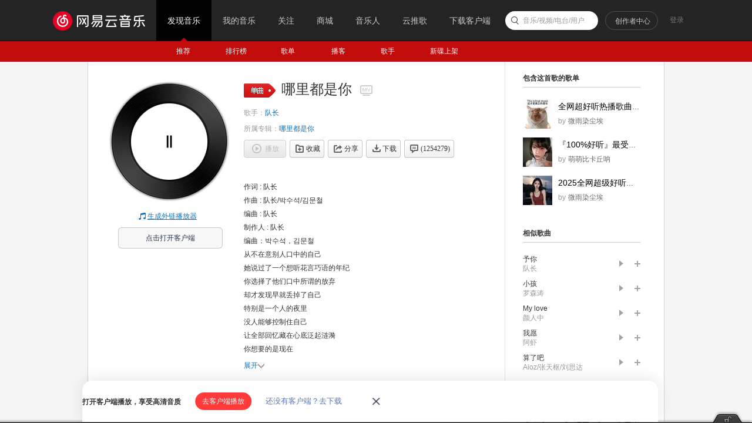

--- FILE ---
content_type: application/javascript
request_url: https://fp-upload.dun.163.com/v2/js/d
body_size: 185
content:
{"code":200,"data":{"dt":"t8ssBF59mnxAV1QRVUbG3o64shloqbY3","st":1768433020630,"tid":"g2sTcLkkQGFFQhQQAULTysu8pw0t/fZz"},"msg":"ok"}

--- FILE ---
content_type: text/plain;charset=UTF-8
request_url: https://music.163.com/weapi/song/lyric?csrf_token=
body_size: 1155
content:
{"sgc":false,"sfy":false,"qfy":false,"lrc":{"version":31,"lyric":"[00:00.000] 作词 : 队长\n[00:01.000] 作曲 : 队长/박수석/김문철\n[00:02.000] 编曲 : 队长\n[00:03.000] 制作人 : 队长\n[00:13.580]编曲：박수석，김문철\n[00:14.580]从不在意别人口中的自己\n[00:21.080]她说过了一个想听花言巧语的年纪\n[00:29.200]你选择了他们口中所谓的放弃\n[00:34.440]却才发现早就丢掉了自己\n[00:43.560]特别是一个人的夜里\n[00:47.060]没人能够控制住自己\n[00:49.700]让全部回忆藏在心底泛起涟漪\n[00:58.650]你想要的是现在\n[01:02.119]而不是那遥远的未来\n[01:06.120]选择的困惑\n[01:12.200]再没人能懂你\n[01:14.010]生气的原因和哭泣的无力\n[01:18.900]最遥远的距离\n[01:26.700]忘了吧忘了吧忘了吧忘了你的所有\n[01:30.799]不过只是找了一堆美丽的理由\n[01:34.700]把你的痕迹都统统掩埋\n[01:37.700]你走过的地方只剩下思念难捱\n[01:41.700]把你藏在心头\n[01:44.700]每天每夜想你\n[01:48.700]害怕你的眼泪\n[01:52.370]没人为你抹去\n[01:55.700]不能想象没有了你的未来\n[01:59.500]你身边那位能让你过得比我更精彩I want you back\n[02:09.699]我忘掉你的所有 风里雨里一直大步往前走\n[02:17.699]我又怎么能够忘掉你的温柔\n[02:24.900]换不同的场景\n[02:28.699]但哪里都是你\n[02:31.699]要怎么能忘记 忘记你\n[02:35.900]所有人都知道I can't let you go\n[02:40.120]每个人都知道 I can't let you go\n[02:43.580]你为什么还不知道 I can't let you go\n[02:47.620]Baby baby I can't let you go\n[02:50.930]在你的心里我是怎样一个人\n[02:54.560]把话都袒露让你知道我心声\n[02:58.009]You know you know\n[03:02.439]感谢你陪我走过这一程\n[03:11.150]You know you know\n[03:14.629]感谢你陪我走过这一程\n[03:18.430]You know you know\n[03:22.030]每天多爱自己一点 把恨我当成动力\n[03:25.830]别那么晚睡\n[03:30.629]我想你过的好 是唯一对你放不下的\n[03:33.629]习惯吧\n[03:36.699]-----\n[03:37.500]\n"},"tlyric":{"version":2,"lyric":""},"code":200}

--- FILE ---
content_type: application/javascript
request_url: https://fp-upload.dun.163.com/v2/js/d
body_size: 184
content:
{"code":200,"data":{"dt":"goVoUwEt2jJEVgBQFVeT35q89xgvROUx","st":1768433021125,"tid":"OMuqBVzxIRNBA1UUQQOWyo6otlg/UbFx"},"msg":"ok"}